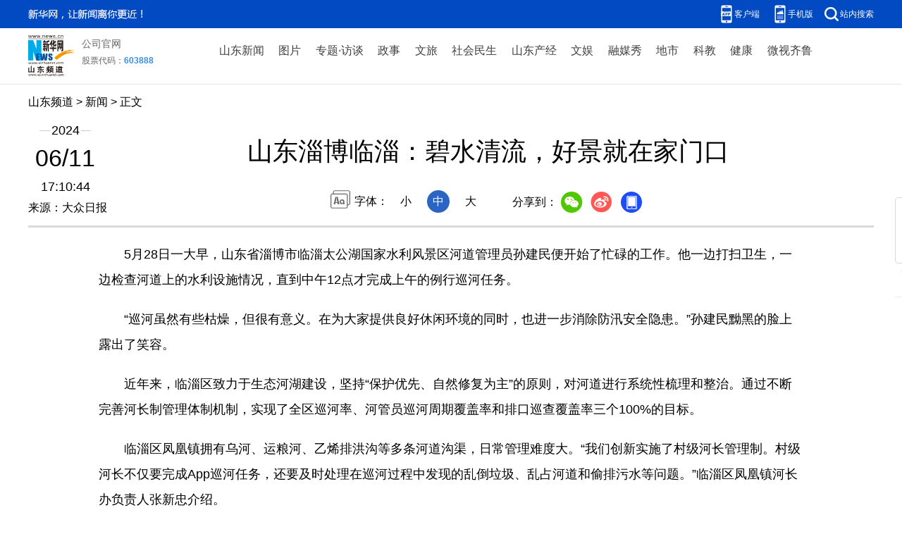

--- FILE ---
content_type: text/html; charset=utf-8
request_url: http://www.sd.xinhuanet.com/20240611/34f5caae4c7c444792fc15288b4cfc2f/c.html
body_size: 4624
content:
<!DOCTYPE html><html><head><meta name="source" content="新华网"> <meta name="publishdate" content="2024-06-11"> <meta name="contentid" content="2024061134f5caae4c7c444792fc15288b4cfc2f"> <meta name="subject" content=""> <meta name="catalogs" content="01007017001"> <meta name="author" content="1002"> <meta name="publishedtype" content="1"> <meta name="filetype" content="0"> <meta name="pagetype" content="1"> <meta name="templateId" content="67d84ca4c3b74925abfd1fde4f0f29d1"> <meta http-equiv="Content-Type" content="text/html; charset=utf-8"> <meta name="apple-mobile-web-app-capable" content="yes"> <meta name="apple-mobile-web-app-status-bar-style" content="black"> <meta content="telephone=no" name="format-detection"> <meta http-equiv="X-UA-Compatible" content="IE=edge"> <meta content="width=device-width, initial-scale=1.0, minimum-scale=1.0, maximum-scale=1.0,user-scalable=no" name="viewport"> <link rel="shortcut icon" href="http://www.news.cn/favicon.ico"> <div data="datasource:2024061134f5caae4c7c444792fc15288b4cfc2f" datatype="content"><meta name="keywords" content="河道,临淄,淄河,凤凰镇,治理"></div> <div data="datasource:2024061134f5caae4c7c444792fc15288b4cfc2f" datatype="content"><meta name="description" content="山东淄博临淄：碧水清流，好景就在家门口-临淄区凤凰镇拥有乌河、运粮河、乙烯排洪沟等多条河道沟渠，日常管理难度大。"></div> <title data="datasource:2024061134f5caae4c7c444792fc15288b4cfc2f" datatype="content">
            山东淄博临淄：碧水清流，好景就在家门口-新华网
        </title> <base target="_blank"> <link rel="stylesheet" href="http://sd.news.cn/2023cb/style/reset.css"> <link rel="stylesheet" href="http://sd.news.cn/2023cb/style/swiper.min.css"> <link rel="stylesheet" href="http://sd.news.cn/2023cbxl/style/detail.css"> <link rel="stylesheet" href="http://sd.news.cn/2023cbxl/style/detail-sanwu.css"> <script src="http://sd.news.cn/2023cb/style/jquery.min.js"></script> <script src="http://res.wx.qq.com/open/js/jweixin-1.6.0.js"></script> <script src="http://sd.news.cn/2023cb/style/share.js"></script> <style>
.top .top-upper {
    background: #024ac2;
}
.foot {
    padding: 20px;
    border-top: 1px solid #dbdada;
    background: #024ac2;
    clear: both;
}
.foot p {
    font-size: 14px;
    line-height: 18px;
    text-align: center;
    color: #fff;
    font-family: "微软雅黑";
}
.fix-ewm .fxd-khd { top: 250px ;}
.fix-ewm .fxd-khd-ewm { top: 290px;}
</style></head> <body><div class="fix-ewm domPC" data="datasource:2024061134f5caae4c7c444792fc15288b4cfc2f" datatype="content"><img src="http://www.news.cn/detail2020/images/ewm.png" width="94" alt=""> <div class="fxd"><span class="fxd-wx"></span> <a href="javascript:void(0)" class="fxd-wb"></a> <span class="fxd-xcx" style="display:none;"></span> <span class="fxd-khd"></span> <div class="fxd-wx-ewm"><img src="zxcode_2024061134f5caae4c7c444792fc15288b4cfc2f.jpg"></div> <div class="fxd-xcx-ewm"><img></div> <div class="fxd-khd-ewm"><img src="http://www.news.cn/politics/newpage2020/images/qrcode-app.png"></div></div></div> <div class="domPC"><script src="http://sd.news.cn/2023cb/style/xl_top.js"></script></div> <div class="domMobile"><script src="http://sd.news.cn/2023cb/style/xl_mtop.js"></script></div> <div class="header domPC" data="datasource:2024061134f5caae4c7c444792fc15288b4cfc2f" datatype="content"><div class="header-top clearfix"><div class="header-nav left"><a href="http://www.news.cn/" target="_blank">山东频道</a> &gt; <a class="curColumn">新闻</a> &gt; 正文</div></div> <div class="header-cont clearfix"><div class="header-time left"><span class="year"><em>2024</em></span> <span class="day"><em>06</em>/<em>11</em></span> <span class="time">17:10:44</span></div> <div class="source">来源：大众日报
                </div> <div class="head-line clearfix"><h1><span class="title">山东淄博临淄：碧水清流，好景就在家门口</span> <span class="btn-audio"></span></h1> <audio id="audioDom" src="" loop="loop" class="hide"></audio> <div class="pageShare"><div class="setFont">字体：
                            <span id="fontSmall">小</span> <span id="fontNormal" class="active">中</span> <span id="fontBig">大</span></div> <div class="share">
                            分享到：<a href="javascript:void(0)" class="wx"></a><a href="javascript:void(0)" class="wb"></a><a href="javascript:void(0)" class="xcx" style="display:none;"></a><a href="javascript:void(0)" class="khd"></a> <div class="wx-ewm"><img src="zxcode_2024061134f5caae4c7c444792fc15288b4cfc2f.jpg"></div> <div class="xcx-ewm"><img></div> <div class="khd-ewm"><img src="http://www.news.cn/politics/newpage2020/images/qrcode-app.png"></div></div></div></div></div></div> <div class="mheader domMobile"><h1><span class="title">山东淄博临淄：碧水清流，好景就在家门口</span></h1> <div class="info">
                2024-06-11 17:10:44
                <span>
                    来源：大众日报
                </span></div></div> <div class="main clearfix"><div class="main-left"><div id="detail" data="datasource:2024061134f5caae4c7c444792fc15288b4cfc2f" datatype="content"><span id="detailContent"><p>&emsp;&emsp;5月28日一大早，山东省淄博市临淄太公湖国家水利风景区河道管理员孙建民便开始了忙碌的工作。他一边打扫卫生，一边检查河道上的水利设施情况，直到中午12点才完成上午的例行巡河任务。</p><p>&emsp;&emsp;“巡河虽然有些枯燥，但很有意义。在为大家提供良好休闲环境的同时，也进一步消除防汛安全隐患。”孙建民黝黑的脸上露出了笑容。</p><p>&emsp;&emsp;近年来，临淄区致力于生态河湖建设，坚持“保护优先、自然修复为主”的原则，对河道进行系统性梳理和整治。通过不断完善河长制管理体制机制，实现了全区巡河率、河管员巡河周期覆盖率和排口巡查覆盖率三个100%的目标。</p><p>&emsp;&emsp;临淄区凤凰镇拥有乌河、运粮河、乙烯排洪沟等多条河道沟渠，日常管理难度大。“我们创新实施了村级河长管理制。村级河长不仅要完成App巡河任务，还要及时处理在巡河过程中发现的乱倒垃圾、乱占河道和偷排污水等问题。”临淄区凤凰镇河长办负责人张新忠介绍。</p><p>&emsp;&emsp;运粮河湿地公园作为凤凰镇“三河（乌河、运粮河、乙烯排洪沟）治理”和水生态综合提升工程的重要组成部分，经过治理和管护，已成为市民休闲娱乐的好去处。</p><p>&emsp;&emsp;“以前这里环境很差，每次路过都是捂着鼻子走。现在这儿气清岸净，碧水清流，环境好，每到周末我都会带孩子来玩，感受自然的魅力。”市民朱迎超说。</p><p>&emsp;&emsp;淄河作为临淄的母亲河，流域面积达227平方公里，途经7个镇街59个村居。2019年至2021年，临淄区实施淄河干流治理工程（临淄段），对河道进行了系统性梳理和整治，建成了36公里的沿河沥青混凝土防汛道路，设置了6处拦蓄设施。截至目前，临淄区累计投资12.9亿元，治理河道长度159.9公里，形成了5000余亩连续水面、4000多亩生态湿地、550亩生态园林，极大地改善了淄河的生态环境。</p><p>&emsp;&emsp;淄河沿岸的临淄区稷下街道将河道管理纳入“一网三联、全员积分”体系，激发村民自我管理河道积极性，推动全民惜河、爱河、护河常态化、长效化。“我们还与淄博东方应急救援队达成合作，加大对河道防汛和防溺水的值守巡查，有效遏制了违法行为，保障了河道行洪畅通和群众生命安全。”临淄区稷下街道党工委副书记、办事处主任刘建行表示。</p><p>&emsp;&emsp;农业以土而立、以肥而兴、以水而旺。河道两岸的良好生态环境、优质的土壤和光照条件，共同推动了生态观光农业的蓬勃发展。</p><p>&emsp;&emsp;眼下，金山镇东崖村的桑葚采摘园里游人如织，连续举办了8年的桑葚采摘季更是打响了金山镇特色农产品的品牌。</p><p>&emsp;&emsp;依托运粮河、乌河，凤凰镇打造了“两河两岸·魅力梧台”和“文明桑梓·富美乌河”两个乡村振兴示范片区，以“美丽河湖”创建工作为契机，激活人居环境整治、村集体经济增收“内循环”。</p><p>&emsp;&emsp;下一步，临淄区将依托淄河丰富的水生态资源，将水利工程建设深度融入“文化兴区”发展格局，构建齐文化黄金旅游带，推进生态旅游发展。</p></span> <div id="articleEdit"><span class="tiyi1 domPC"><a href="javascript:void(0);" class="advise">【纠错】</a> <div id="advisebox01" class="tiyi01" style="display:none;"><div><iframe id="jc_link1" border="0" marginwidth="0" framespacing="0" marginheight="0" frameborder="0" noresize="noresize" scrolling="no" vspale="0" style="width:600px;height:350px;float:left;"></iframe></div> <div class="tiyi03"><div id="jc_close1" style="cursor:pointer;"><img src="http://www.news.cn/images/syicon/space.gif" width="24" height="24" border="0"></div></div></div></span> <span class="editor"> 【责任编辑:王媛媛】 </span></div></div> <div class="nextpage clearfix" style="display:none"><div class="nextpage-tit">阅读下一篇：</div> <div class="nextpage-cont"><a href="###"></a></div></div></div></div> <div class="foot"><script src="http://sd.news.cn/xb019/js/com_copyright.js"></script></div> <div data="datasource:2024061134f5caae4c7c444792fc15288b4cfc2f" datatype="content"><div id="fontsize" style="display:none;">
                
            </div> <div id="fontcolor" style="display:none;">
                
            </div> <div id="wxpic" style="display:none;"><img src=""></div> <div id="wxtitle" style="display:none;">
                山东淄博临淄：碧水清流，好景就在家门口
            </div></div> <script>
        //微信分享图功能
        var wxfxPic = $.trim($("#wxpic").find("img").attr("src"));
        var wxfxTit = $.trim($("#wxtitle").html());
        var detaiWxPic = $("#wxsharepic").attr("src");
        if (wxfxPic == "") {
            wxfxPic = 'http://lib.news.cn/common/sharelogo.jpg';
        } else {
            wxfxPic = window.location.href.replace("c.html", wxfxPic)
        }
        wxConfig({
            title: wxfxTit,
            desc: '新华网，让新闻离你更近！',
            link: window.location.href,
            imgUrl: wxfxPic
        });
    </script> <script src="http://www.news.cn/2021detail/js/cb-video.js"></script> <script src="http://www.news.cn/detail/js/pager.js"></script> <script src="sd_detail.js"></script> <script src="sd-column.js"></script> <script>
        /* 分页调用 */
            parsePagingFun({
                // preText: 'prev',//上一页
                // nextText: 'next',//下一页
                id: 'detailContent', //正文分页id
                num: 8 //显示页码数个数
            })
    </script><script src="//imgs.news.cn/webdig/xinhua_webdig.js" language="javascript" type="text/javascript" async></script></body></html>

--- FILE ---
content_type: application/javascript; charset=utf-8
request_url: http://sd.news.cn/2023cb/style/xl_top.js
body_size: 2225
content:
var topPcStyles =
    '<style>'+
        '.top .part{width:1200px;}'+
        '.top .top-upper{width:100%;height:40px;background:#024ac2}'+
        '.top .top-upper .slogan{width:163px;height:40px;background:url(http://www.news.cn/2023homepro/images/slogan.png) center center no-repeat}'+
        '.top .top-upper .top-upper-cont{font-size:0}'+
        '.top .top-upper .top-upper-cont .channel{position:relative;z-index:30;display:inline-block;margin-left:22px;font-size:12px;line-height:40px;color:#fff;cursor:pointer}'+
        '.top .top-upper .top-upper-cont .channel a{color:#fff}'+
        '.top .top-upper .top-upper-cont .channel span{padding-right:15px;background:url(http://www.news.cn/2023homepro/images/icon-down.png) right center no-repeat}'+
        '.top .top-upper .top-upper-cont .channel .sub{display:none;position:absolute;top:40px;line-height:26px;padding:10px;width:510px;-webkit-box-shadow:0 2px 5px #ccc;-moz-box-shadow:0 2px 5px #ccc;box-shadow:0 2px 5px #ccc;background:#fff;border:1px solid #ccc;border-top:0}'+
        '.top .top-upper .top-upper-cont .channel .sub a{display:inline-block;color:#666;margin-left:5px;margin-right:5px}'+
        '.top .top-upper .top-upper-cont .channel:hover .sub{display:block}'+
        '.top .top-upper .top-upper-cont .newspapers .sub{left:-18px}'+
        '.top .top-upper .top-upper-cont .local .sub{left:-103px}'+
        '.top .top-upper .top-upper-cont .contract .sub{left:-136px;width:458px}'+
        '.top .top-upper .top-upper-cont .client{padding-left:24px;background:url(http://www.news.cn/2023homepro/images/icon-phone.png) left center no-repeat;color:#fff}'+
        '.top .top-upper .top-upper-cont .client a{color:#fff}'+
        '.top .top-upper .top-upper-cont .client .sub{width:100px;left:-30px}'+
        '.top .top-upper .top-upper-cont .client img{width:100px;height:100px}'+
        '.top .top-upper .top-upper-cont .wap{margin-left:16px;padding-left:24px;background:url(http://www.news.cn/2023homepro/images/icon-wap.png) left center no-repeat;color:#fff}'+
        '.top .top-upper .top-upper-cont .wap a{color:#fff}'+
        '.top .top-upper .top-upper-cont .wap .sub{width:100px;left:-30px}'+
        '.top .top-upper .top-upper-cont .wap img{width:100px;height:100px}'+
        '.top .top-upper .top-upper-cont .search{margin-left:16px;padding-left:22px;background:url(http://www.news.cn/2023homepro/images/icon-search.png) left center no-repeat;color:#fff}'+
        '.top .top-upper .top-upper-cont .search a{color:#fff}'+
        '.top .top-cont{-webkit-box-sizing:border-box;-moz-box-sizing:border-box;box-sizing:border-box;padding:10px 0;height:80px;width:100%;border-bottom:1px solid #e4e4e4;background:#fff}'+
        '.top .top-cont .logo img{height:60px;width:auto}'+
        '.top .top-cont .company{margin-left:10px}'+
        '.top .top-cont .company a,.top .top-cont .company span{font-size:14px;line-height:24px;display:block;color:#666}'+
        '.top .top-cont .company .stock{font-weight:700;font-size:12px}'+
        '.top .top-cont .company .stock i{color:#378de4}'+
        '.top .top-cont .nav{width:950px;-webkit-box-sizing:border-box;-moz-box-sizing:border-box;box-sizing:border-box;padding:8px 0;font-size:0;white-space:nowrap;min-height:auto!important;}'+
        '.top .top-cont .nav .nav-item a{margin-left:20.5px;line-height:28px;display:inline-block;vertical-align:top;font-size:16px;color:#404040}'+
        '.top .top-cont .nav .nav-item.nav-bottom a{margin-left:9.2px}'+
    '</style>'
var topPcDom = '<div class="top domPc domPC">'+ 
                '<div class="top-upper"> '+ 
                  '<div class="part clearfix"> '+
                    '<div class="slogan left"> </div>'+
                    '<div class="top-upper-cont right">'+
              
                      
                 
                     
                      '<div class="channel client">客户端'+
                        '<div class="sub"> '+
                          '<div class="sub-cont"> <img src="http://www.news.cn/2023homepro/images/qrcode-app.png" alt=""></div>'+
                        '</div>'+
                      '</div>'+
                      '<div class="channel wap">手机版'+
                        '<div class="sub">'+
                          '<div class="sub-cont"> <img src="http://www.news.cn/2023homepro/images/qrcode-wap.png" alt=""></div>'+
                        '</div>'+
                      '</div>'+
                      '<div class="channel search"><a href="http://so.news.cn/" target="_blank">站内搜索</a></div>'+ 
                    '</div>'+
                  '</div>'+
                '</div>'+
                '<div class="top-cont">'+
                  '<div class="part clearfix"> '+
                    '<div class="logo left"><a href="http://sd.news.cn/" target="_blank"><img src="http://sd.news.cn/2023cb/images/logo.png" alt=""></a></div>'+
                    '<div class="company left"><a href="http://www.news.cn/company/" target="_blank">公司官网</a><span class="stock">股票代码：<i>603888</i></span></div>'+
                    '<div class="nav right">'+
                      '<div class="nav-item nav-top"><a href="http://sd.news.cn/news/jryw.htm" target="_blank">山东新闻</a><a href="http://sd.news.cn/tpzx/" target="_blank">图片</a><a href="http://sd.news.cn/news/ztjn.htm" target="_blank">专题·访谈</a><a href="http://sd.news.cn/sdzw/index.htm" target="_blank">政事</a><a href="http://sd.news.cn/travel/" target="_blank">文旅</a><a href="http://sd.news.cn/news/shfz.htm" target="_blank">社会民生</a><a href="http://sd.news.cn/cj/" target="_blank">山东产经</a><a href="http://sd.news.cn/news/wy.htm" target="_blank">文娱</a><a href="http://sd.news.cn/rmx/index.htm" target="_blank">融媒秀</a><a href="http://sd.news.cn/sd/sdgs.htm" target="_blank">地市</a><a href="http://sd.news.cn/edu/index.htm" target="_blank">科教</a><a href="http://sd.news.cn/jkpd/index.htm" target="_blank">健康</a><a href="http://sd.news.cn/wsql/" target="_blank">微视齐鲁</a></div>'+
                    
					 '<div class="channel search right"><a href="http://so.news.cn/" target="_blank">公司官网</a><a href="http://so.news.cn/" target="_blank">股票代码</a></div>'+
                    '</div>'+
					
                  '</div>'+
                '</div>'+
              '</div>'
$('body').prepend(topPcStyles + topPcDom)

function jfSwitch() {
    var currUrl = window.location.href
    var flag = currUrl.indexOf('gate/big5')
    var ftzw = 'tp://big5.news.cn/gate/big5/www.news.cn'
    var jtzw = 'tp://www.news.cn'
    if (flag < 0) {
        // 文字变繁体
        $('.ChineseType').html(
            '<a href="ht' + ftzw + '" target="_blank">中文/繁体</a>'
        )
    } else {
        // 文字变简体
        $('.ChineseType').html(
            '<a href="ht' + jtzw + '" target="_blank">中文/简体</a>'
        )
    }
}

function createScript(url, callback) {
    var oScript = document.createElement('script')
    oScript.type = 'text/javascript'
    oScript.async = true
    oScript.defer = true
    oScript.charset = 'utf-8'
    oScript.src = url
    /*
     ** script标签的onload和onreadystatechange事件
     ** IE6/7/8支持onreadystatechange事件
     ** IE9/10支持onreadystatechange和onload事件
     ** Firefox/Chrome/Opera支持onload事件
     */

    // 判断IE8及以下浏览器
    var isIE = !-[1]
    if (isIE) {
        oScript.onreadystatechange = function () {
            if (this.readyState == 'loaded' || this.readyState == 'complete') {
                callback()
            }
        }
    } else {
        // IE9及以上浏览器，Firefox，Chrome，Opera
        oScript.onload = function () {
            callback()
        }
    }
    document.body.appendChild(oScript)
}
createScript(
    '//wza.news.cn/dist/aria.js?appid=7c11fb3e5d5e6bc07fc782d63ab71188',
    function () {
        console.log('OK')
    }
)

$(function () {  jfSwitch() })

--- FILE ---
content_type: application/javascript; charset=utf-8
request_url: http://www.sd.xinhuanet.com/20240611/34f5caae4c7c444792fc15288b4cfc2f/sd_detail.js
body_size: 5181
content:
  // JavaScript Document
  $(function () {
      var pageShare = $(".pageShare"),
          pageShareTop = pageShare.offset().top,
          //metaArr = $("meta[name='pageid']").attr("content").split("."),
          releaseDate = $(".year em").html() + $.trim($(".day em").eq(0).html()) + $.trim($(".day em").eq(1).html());
      //siteIdXml = metaArr[0],
      //nodeId = metaArr[4],
      //fileUUID = metaArr[11]
      var newsHref = window.location.href; //当前文章地址
      var csdw = newsHref.split("/");
      var cbTime = newsHref.split("/")[csdw.length - 3];
      var cbUUID = newsHref.split("/")[csdw.length - 2];


      //var channelName = newsHref.split("/")[3];

      //console.log(newsHref);
      //console.log(channelName);
      var detail = {
          init: function () {
              var isMobile = (/iPad|iPhone|Android|Windows Phone|Nokia/).test(navigator.userAgent); //当前访问设备为移动端
              this.audioPlay(); //播放音频
              this.detailAudio(); //正文增加音频
              //  detailSetFont(); //设置颜色-通用js中的函数
              // detailAtlasDisplay();
              if (isMobile) {
                  // detailAtlasDisplay(); //正文图片点击弹出细览图集功能-通用js中的函数
              } else {
                  this.purPosition(); //当前位置
                  this.fontshare(); //文字大小和分享
                  this.xcxEwm(); //小程序二维码
                  this.scrollSet(); //滚动设置跟随 标题和视频	
                  //this.correct(); //纠错
                  this.setTrim(); //去空格
                  // this.setTitleFontSize();
              }
          },
          hotlist: function () {
              var htList = "";
              $(top1.list).each(function (i, item) {
                  if (i > 9) {
                      return false;
                  }
                  htList += '<li id="' + item.id + '"><a href=http://www.newspro.cn/2021homepro/rsznb/index.htm?item=' + (i + 1) + ' target="_blank">' + item.listTitle + '</a></li>';
              })
              $(".hotList .col-cont").html(htList)
          },
          setTitleFontSize: function () {
              var titleSize = $.trim($("#fontsize").html());
              //设置字号
              if (titleSize != '') {
                  $('.head-line .title').css({
                      "font-size": titleSize + "px"
                  });
              }
          },
          setTitleFontColor: function () {
              var titleColor = $.trim($("#fontcolor").html());
              //设置颜色
              if (titleColor != '') {
                  $('.head-line .title').css({
                      'color': titleColor
                  });
                  $('.mheader .title').css({
                      'color': titleColor
                  });
              }
          },

          xcxEwm: function () {
              //var publishid = $("meta[name=publishid]").attr("content");
              //var articleid = publishid.split('.')[0];
              //console.log(articleid)
              //var pUrl = "https://qrapi.news.cn/code/getQRCode?type=pages/detail/detailText/detailText&articleid=" + fileUUID + "&origin=xinhuawang"
              var bigUUID = cbTime + cbUUID

              $.ajax({
                  url: "https://qrapi.news.cn/code/getQRCode",
                  type: "post",
                  data: {
                      type: 'pages/detail/detailText/detailText',
                      articleid: bigUUID,
                      origin: 'xinhuawang'
                  },
                  success: function success(res) {
                      //console.log("小程序二维码地址：", res.data)
                      if (res.code == '200') {
                          //console.log(res.code, res.data)
                          //callback && callback(res.data, dom);
                          $(".pageShare .xcx-ewm img").attr("src", res.data)
                          $(".fix-ewm .fxd-xcx-ewm img").attr("src", res.data)
                      }
                  }
              });
          },
          correct: function () {
              //纠错
              (function () {
                  var _hexCHS = '0123456789ABCDEFGHIJKLMNOPQRSTUVWXYZabcdefghijklmnopqrstuvwxyz';
                  var _hexTBL = {
                      '0': 0,
                      '1': 1,
                      '2': 2,
                      '3': 3,
                      '4': 4,
                      '5': 5,
                      '6': 6,
                      '7': 7,
                      '8': 8,
                      '9': 9,
                      'A': 10,
                      'B': 11,
                      'C': 12,
                      'D': 13,
                      'E': 14,
                      'F': 15,
                      'G': 16,
                      'H': 17,
                      'I': 18,
                      'J': 19,
                      'K': 20,
                      'L': 21,
                      'M': 22,
                      'N': 23,
                      'O': 24,
                      'P': 25,
                      'Q': 26,
                      'R': 27,
                      'S': 28,
                      'T': 29,
                      'U': 30,
                      'V': 31,
                      'W': 32,
                      'X': 33,
                      'Y': 34,
                      'Z': 35,
                      'a': 36,
                      'b': 37,
                      'c': 38,
                      'd': 39,
                      'e': 40,
                      'f': 41,
                      'g': 42,
                      'h': 43,
                      'i': 44,
                      'j': 45,
                      'k': 46,
                      'l': 47,
                      'm': 48,
                      'n': 49,
                      'o': 50,
                      'p': 51,
                      'q': 52,
                      'r': 53,
                      's': 54,
                      't': 55,
                      'u': 56,
                      'v': 57,
                      'w': 58,
                      'x': 59,
                      'y': 60,
                      'z': 61
                  };
                  var key = [61, 37, 44, 31, 34, 7, 24, 6, 43, 12, 27, 3, 25, 29, 60, 33, 35, 41, 58, 2, 51, 49, 9, 5, 59, 11, 42, 32, 22, 40, 4, 57, 50, 38, 8, 56, 21, 19, 52, 53, 16, 28, 1, 26, 47, 17, 54, 46, 10, 23, 55, 13, 14, 20, 15, 36, 18];
                  Hr = function () {
                      if (key.length < 57) {
                          throw new Error('the key is too short.');
                      }
                      this._sz = _hexCHS.charCodeAt(key[15]) % (key.length - 20) + 10;
                      this._ks = key.slice(-this._sz);
                      for (var _i = 0; _i < this._sz; ++_i) {
                          this._ks[_i] = _hexCHS.charCodeAt(this._ks[_i] % 62);
                      }
                      this._k16 = [], this._k41 = [];
                      this._t16 = {}, this._t41 = {};
                      for (var _i = 0; _i < 16; ++_i) {
                          this._k16[_i] = _hexCHS.charAt(key[_i]);
                          this._t16[this._k16[_i]] = _i;
                      }
                      for (var _i = 0; _i < 41; ++_i) {
                          this._k41[_i] = _hexCHS.charAt(key[_i + 16]);
                          this._t41[this._k41[_i]] = _i;
                      }
                  };
                  Hr.prototype.ca = function (s) {
                      var _k16 = this._k16,
                          _k41 = this._k41,
                          _ks = this._ks,
                          _sz = this._sz,
                          _cnt = 0;
                      return s.replace(/[^\s\n\r]/g, function (ch) {
                          var _n = ch.charCodeAt(0);
                          return (_n <= 0xff) ? _k16[parseInt(_n / 16)] + _k16[_n % 16] : _k41[parseInt(_n / 1681)] + _k41[parseInt(_n % 1681 / 41)] + _k41[_n % 41]
                      }).replace(/[0-9A-Za-z]/g, function (ch) {
                          return _hexCHS.charAt((_hexTBL[ch] + _ks[_cnt++ % _sz]) % 62);
                      });
                  };
              })();
              /*
              $(".tiyi1").toggle(
                  function(){$('#jc_link1').attr("src",jc_link);$("#advisebox01").show();},
                  function(){$("#advisebox01").hide();}
              );
              $(".advise").toggle(
                  function(){$('.jc_link23').attr("src",jc_link);$("#advisebox02").show();},
                  function(){$("#advisebox02").hide();}
              );
              */
              $(".tiyi1").click(function () {

                  $('#jc_link1').attr("src", jc_link);
                  $("#advisebox01").show();
              });
              $("#jc_close1").click(function () {
                  event.stopPropagation();
                  $("#advisebox01").hide();
              });

              $("#jc_close1").click(function () {
                  $("#advisebox01").hide();
              });
              $("#jc_close2").click(function () {
                  $("#advisebox02").hide();
              });
              //获取责编id，稿件url，稿件id，稿件标题  
              var ele_pageid = $("meta[name=pageid]").attr("content");
              var ele_ids = ele_pageid.split(".");
              var bId = ele_ids[ele_ids.length - 2];
              var _code = new Hr(); //code
              var cId = _code.ca(ele_ids[ele_ids.length - 1]);
              var cTitle = $("title").html().split("_")[0];
              if (cTitle != "") {
                  cTitle = encodeURI(encodeURI(cTitle));
              }
              var cUrl = window.location.href;
              var jc_link = 'http://ck.wa.news.cn/XHWCIFB/Confirm.do?bId=' + bId + "&cUrl=" + cUrl + "&cId=" + cId + "&cTitle=" + cTitle;
              /****** end *******/
          },
          setTrim: function () {
              var _day1 = $.trim($(".header .day em").eq(0).html());
              var _day2 = $.trim($(".header .day em").eq(1).html());
              $(".header .day").html(_day1 + "/" + _day2)
          },
          detailAudio: function () {
              $('img[name="audiospan"]').each(function (i) {
                  console.log(i);
                  var audioSrc = $(this).attr("apath");
                  var audioHtml = '<audio  controls="controls" src="' + audioSrc + '"></audio>';
                  $(this).after(audioHtml);
                  $(this).remove();
              })
              var audios = document.getElementsByTagName("audio");

              function pauseAll() {
                  var self = this;
                  [].forEach.call(audios, function (i) {
                      // 将audios中其他的audio全部暂停
                      i !== self && i.pause();
                  })
              }
              [].forEach.call(audios, function (i) {
                  i.addEventListener("play", pauseAll.bind(i))
              });
          },
          getBookRight: function () {
              var bookHtml = "";
              var bookNum = Math.ceil(Math.random() * 5);
              $(xhBook.data.list).each(function (i, item) {
                  if (i > (bookNum - 2) && i < (bookNum + 1)) {
                      bookHtml += '<li><a href="' + item.url + '" target="_blank"><div><img src="' + item.picurl + '"></div><div class="book-tit">' + item.name + '</div></li>';
                  }
              })
              $(".book ul").html(bookHtml)
          },
          getBookBottom: function () {
              var bookListHtml = "";
              $(xhBook.data.list).each(function (i, item) {
                  if (i > 5) {
                      return false;
                  }
                  bookListHtml += '<li><div class="pic"><a href="' + item.url + '" target="_blank"><img src="' + item.picurl + '" alt=""></a></div><div class="title"><a href="' + item.url + '" target="_blank">' + item.name + '</a></div></li>';
              })
              $(".bookList ul").html(bookListHtml)
          },
          purPosition: function () {
              // $(domainNameArr).each(function (i, v) {
              // 	if (newsHref.indexOf(v.name) >= 0) channelName = v.sKey;
              // });
              var curColumn = {};
              $(arrChannel).each(function (i, v) {
                  if (newsHref.indexOf(v.sKey) > -1) {
                      curColumn = {
                          name: v.sValue,
                          url: v.sUrl,
                          sKey: v.sKey
                      }
                  }
              });
              console.log(curColumn);
              $(".curColumn").attr({
                  "href": curColumn.url,
                  "target": "_blank"
              }).html(curColumn.name);
          },
          fontshare: function () {
              $("#fontSmall").click(function () {
                  $(this).addClass("active").siblings().removeClass("active");
                  $("#detail").css({
                      "font-size": "16px"
                  })
              })
              $("#fontNormal").click(function () {
                  $(this).addClass("active").siblings().removeClass("active");
                  $("#detail").css({
                      "font-size": "18px"
                  })
              })
              $("#fontBig").click(function () {
                  $(this).addClass("active").siblings().removeClass("active");
                  $("#detail").css({
                      "font-size": "20px"
                  })
              })
              //分享
              var title = $(".head-line .title").html();
              var wbSrc = 'http://service.weibo.com/share/share.php?url=' + newsHref + '&title=' + title;
              //var kjSrc = 'http://sns.qzone.qq.com/cgi-bin/qzshare/cgi_qzshare_onekey?url=' + newsHref + '&title=' + title;
              //var _src = newsHref.replace("c_", "ewm_").replace(".htm", "1n.jpg");
              //console.log(_src)
              //$(".wx-ewm img").attr("src", _src);
              // $(".fxd-wx-ewm img").attr("src", _src);
              $(".share .wb").attr("href", wbSrc).attr("target", "_blank");
              $(".fxd .fxd-wb").attr("href", wbSrc).attr("target", "_blank");
              $(".pageShare").on("mouseover", ".wx", function () {
                  $(".pageShare .wx-ewm").stop(true, true).slideDown();
              })
              $(".pageShare").on("mouseleave", ".wx", function () {
                  $(".pageShare .wx-ewm").stop(true, true).slideUp();
              })
              $(".pageShare").on("mouseover", ".khd", function () {
                  $(".pageShare .khd-ewm").stop(true, true).slideDown();
              })
              $(".pageShare").on("mouseleave", ".khd", function () {
                  $(".pageShare .khd-ewm").stop(true, true).slideUp();
              })
              $(".pageShare").on("mouseover", ".xcx", function () {
                  $(".pageShare .xcx-ewm").stop(true, true).slideDown();
              })
              $(".pageShare").on("mouseleave", ".xcx", function () {
                  $(".pageShare .xcx-ewm").stop(true, true).slideUp();
              })
              $(".fix-ewm").on("mouseover", ".fxd-wx", function () {
                  $(".fxd-wx-ewm").stop(true, true).slideDown();
              })
              $(".fix-ewm").on("mouseleave", ".fxd-wx", function () {
                  $(".fxd-wx-ewm").stop(true, true).slideUp();
              })
              $(".fix-ewm").on("mouseover", ".fxd-khd", function () {
                  $(".fxd-khd-ewm").stop(true, true).slideDown();
              })
              $(".fix-ewm").on("mouseleave", ".fxd-khd", function () {
                  $(".fxd-khd-ewm").stop(true, true).slideUp();
              })
              $(".fix-ewm").on("mouseover", ".fxd-xcx", function () {
                  $(".fxd-xcx-ewm").stop(true, true).slideDown();
              })
              $(".fix-ewm").on("mouseleave", ".fxd-xcx", function () {
                  $(".fxd-xcx-ewm").stop(true, true).slideUp();
              })
          },
          audioPlay: function () {
              //音频
              var audioSrc = 'http://vodpub1.v.news.cn/audio/' + cbTime + '/' + cbTime + cbUUID + '_title_content.mp3';
              $(".btn-audio").click(function () {
                  if ($(this).hasClass("btn-audio-play")) {
                      $(this).removeClass("btn-audio-play");
                      $("#audioDom")[0].pause();
                  } else {
                      console.log(audioSrc)
                      $.ajax({
                          type: "post",
                          url: 'http://contentapi.news.cn/ossUrlExist/',
                          data: {
                              url: audioSrc
                          },
                          success: function (data) {
                              console.log(data)
                              if (data) {
                                  //console.log(data)
                                  // $(this).addClass("isoundplay")
                                  $(this).addClass("btn-audio-play");
                                  $("#audioDom").attr("src", audioSrc);
                                  $("#audioDom")[0].play();
                                  $(".btn-audio").addClass("btn-audio-play");
                              } else {
                                  alert("音频正在合成中，请稍后")
                              }

                          },
                          error: function () {
                              alert("音频正在合成中，请稍后")
                          }
                      });

                  }
              })
          },
          scrollSet: function () {
              //var videoPos = $(".main-right .video").offset().top;
              //console.log(videoPos)
              $(window).scroll(function () {
                  var _this = $(this);
                  if (_this.scrollTop() > (pageShareTop)) {
                      $(".head-line h1").addClass("topFixed")
                  } else {
                      $(".head-line h1").removeClass("topFixed")
                  }

                  // if (_this.scrollTop() > videoPos) {
                  // 	$(".main-right .video").addClass("fixVideo");
                  // } else {
                  // 	$(".main-right .video").removeClass("fixVideo");
                  // }
              });
          },
          // nextpage: function () {
          // 	var url = 'http://so.news.cn/inter/getNextNews?siteIdXml=' + siteIdXml + '&nodeId=' + nodeId + '&fileUUID=' + fileUUID + '&releaseDate=' + releaseDate;
          // 	$.ajax({
          // 		type: "get",
          // 		async: false,
          // 		url: url,
          // 		dataType: "jsonp",
          // 		jsonp: "callback",
          // 		success: function (json) {
          // 			console.log("下一篇返回数据：", json)
          // 			if (json.content.result !== null) {
          // 				$(".nextpage-cont a").html(json.content.result.title);
          // 				$(".nextpage-cont a").attr("href", json.content.result.originUrl[0]);
          // 			}
          // 		},
          // 		error: function (e) {
          // 			console.log(e)
          // 		}
          // 	});
          // }
      }
      detail.init();

      function IEVersion() {
          var userAgent = navigator.userAgent; //取得浏览器的userAgent字符串  
          var isIE = userAgent.indexOf("compatible") > -1 && userAgent.indexOf("MSIE") > -1; //判断是否IE<11浏览器  
          var isEdge = userAgent.indexOf("Edge") > -1 && !isIE; //判断是否IE的Edge浏览器  
          var isIE11 = userAgent.indexOf('Trident') > -1 && userAgent.indexOf("rv:11.0") > -1;
          if (isIE) {
              var reIE = new RegExp("MSIE (\\d+\\.\\d+);");
              reIE.test(userAgent);
              var fIEVersion = parseFloat(RegExp["$1"]);
              if (fIEVersion == 7) {
                  return 7;
              } else if (fIEVersion == 8) {
                  return 8;
              } else if (fIEVersion == 9) {
                  return 9;
              } else if (fIEVersion == 10) {
                  return 10;
              } else {
                  return 6; //IE版本<=7
              }
          } else if (isEdge) {
              return 'edge'; //edge
          } else if (isIE11) {
              return 11; //IE11  
          } else {
              return -1; //不是ie浏览器
          }
      }
  })

--- FILE ---
content_type: text/plain;charset=UTF-8
request_url: http://api.home.news.cn/wx/jsapi.do?callback=jQuery1124038959066311286916_1768679009798&mpId=390&url=http%3A%2F%2Fwww.sd.xinhuanet.com%2F20240611%2F34f5caae4c7c444792fc15288b4cfc2f%2Fc.html&_=1768679009799
body_size: 332
content:
jQuery1124038959066311286916_1768679009798({"code":200,"description":"操作成功","content":{"signature":"b8c3d20e061bb67a6d27df5fdecbc933f828324c","appId":"wxbb5196cf19a1a1af","nonceStr":"6159421e241f4704a8c7a5227d246a18","url":"http://wwwsdxinhuanetcom/20240611/34f5caae4c7c444792fc15288b4cfc2f/chtml","timestamp":1768679012}});